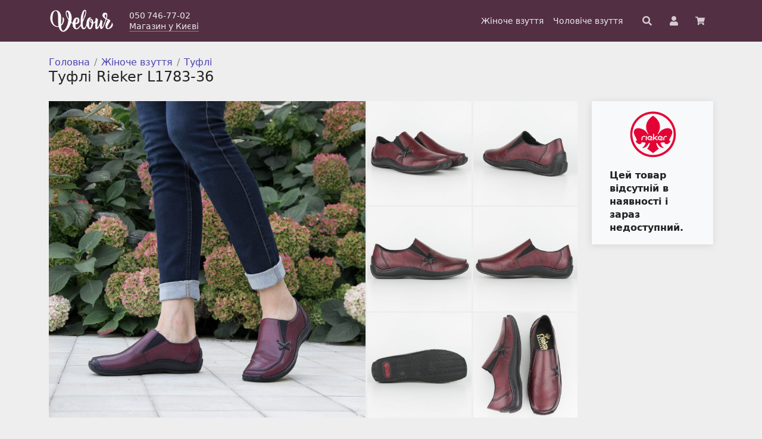

--- FILE ---
content_type: text/html; charset=UTF-8
request_url: https://velour.ua/product/tufli-rieker-l1783-36/
body_size: 10468
content:
<!doctype html>
<html lang="uk">
<head>
    <meta charset="UTF-8">
    <meta name="viewport" content="width=device-width, initial-scale=1">
    <link rel="profile" href="https://gmpg.org/xfn/11">
    <!-- Favicons -->
    <link rel="icon" type="image/png" sizes="16x16" href="https://velour.ua/wp-content/themes/velour-theme/img/favicon/favicon.png">
    <meta name="msapplication-TileColor" content="#522f42">
    <meta name="theme-color" content="#522f42">

        <!-- Global site tag (gtag.js) - Google Analytics -->
    <script async src="https://www.googletagmanager.com/gtag/js?id=G-KCBTKFNQEV"></script>
    <script>
    window.dataLayer = window.dataLayer || [];
    function gtag(){dataLayer.push(arguments);}
    gtag('js', new Date());
    // https://developers.google.com/analytics/devguides/collection/gtagjs/sending-data?hl=ru
    gtag('config', 'G-KCBTKFNQEV', { 'transport_type': 'beacon'});
    gtag('config', 'UA-36268983-1');
    </script>

    <title>Туфлі Rieker L1783-36 &#8211; Магазин Велюр</title>
<meta name='robots' content='max-image-preview:large' />
	<style>img:is([sizes="auto" i], [sizes^="auto," i]) { contain-intrinsic-size: 3000px 1500px }</style>
	<link rel='stylesheet' id='wp-block-library-css' href='https://velour.ua/wp-includes/css/dist/block-library/style.min.css?ver=6.8.3' type='text/css' media='all' />
<style id='classic-theme-styles-inline-css' type='text/css'>
/*! This file is auto-generated */
.wp-block-button__link{color:#fff;background-color:#32373c;border-radius:9999px;box-shadow:none;text-decoration:none;padding:calc(.667em + 2px) calc(1.333em + 2px);font-size:1.125em}.wp-block-file__button{background:#32373c;color:#fff;text-decoration:none}
</style>
<style id='global-styles-inline-css' type='text/css'>
:root{--wp--preset--aspect-ratio--square: 1;--wp--preset--aspect-ratio--4-3: 4/3;--wp--preset--aspect-ratio--3-4: 3/4;--wp--preset--aspect-ratio--3-2: 3/2;--wp--preset--aspect-ratio--2-3: 2/3;--wp--preset--aspect-ratio--16-9: 16/9;--wp--preset--aspect-ratio--9-16: 9/16;--wp--preset--color--black: #000000;--wp--preset--color--cyan-bluish-gray: #abb8c3;--wp--preset--color--white: #ffffff;--wp--preset--color--pale-pink: #f78da7;--wp--preset--color--vivid-red: #cf2e2e;--wp--preset--color--luminous-vivid-orange: #ff6900;--wp--preset--color--luminous-vivid-amber: #fcb900;--wp--preset--color--light-green-cyan: #7bdcb5;--wp--preset--color--vivid-green-cyan: #00d084;--wp--preset--color--pale-cyan-blue: #8ed1fc;--wp--preset--color--vivid-cyan-blue: #0693e3;--wp--preset--color--vivid-purple: #9b51e0;--wp--preset--color--velour-main: #522f42;--wp--preset--color--velour-background: #eeeeee;--wp--preset--color--velour-secondary-background: #f8f9fa;--wp--preset--color--velour-separator: #cccccc;--wp--preset--color--velour-text: #222222;--wp--preset--gradient--vivid-cyan-blue-to-vivid-purple: linear-gradient(135deg,rgba(6,147,227,1) 0%,rgb(155,81,224) 100%);--wp--preset--gradient--light-green-cyan-to-vivid-green-cyan: linear-gradient(135deg,rgb(122,220,180) 0%,rgb(0,208,130) 100%);--wp--preset--gradient--luminous-vivid-amber-to-luminous-vivid-orange: linear-gradient(135deg,rgba(252,185,0,1) 0%,rgba(255,105,0,1) 100%);--wp--preset--gradient--luminous-vivid-orange-to-vivid-red: linear-gradient(135deg,rgba(255,105,0,1) 0%,rgb(207,46,46) 100%);--wp--preset--gradient--very-light-gray-to-cyan-bluish-gray: linear-gradient(135deg,rgb(238,238,238) 0%,rgb(169,184,195) 100%);--wp--preset--gradient--cool-to-warm-spectrum: linear-gradient(135deg,rgb(74,234,220) 0%,rgb(151,120,209) 20%,rgb(207,42,186) 40%,rgb(238,44,130) 60%,rgb(251,105,98) 80%,rgb(254,248,76) 100%);--wp--preset--gradient--blush-light-purple: linear-gradient(135deg,rgb(255,206,236) 0%,rgb(152,150,240) 100%);--wp--preset--gradient--blush-bordeaux: linear-gradient(135deg,rgb(254,205,165) 0%,rgb(254,45,45) 50%,rgb(107,0,62) 100%);--wp--preset--gradient--luminous-dusk: linear-gradient(135deg,rgb(255,203,112) 0%,rgb(199,81,192) 50%,rgb(65,88,208) 100%);--wp--preset--gradient--pale-ocean: linear-gradient(135deg,rgb(255,245,203) 0%,rgb(182,227,212) 50%,rgb(51,167,181) 100%);--wp--preset--gradient--electric-grass: linear-gradient(135deg,rgb(202,248,128) 0%,rgb(113,206,126) 100%);--wp--preset--gradient--midnight: linear-gradient(135deg,rgb(2,3,129) 0%,rgb(40,116,252) 100%);--wp--preset--font-size--small: 13px;--wp--preset--font-size--medium: 20px;--wp--preset--font-size--large: 36px;--wp--preset--font-size--x-large: 42px;--wp--preset--spacing--20: 0.44rem;--wp--preset--spacing--30: 0.67rem;--wp--preset--spacing--40: 1rem;--wp--preset--spacing--50: 1.5rem;--wp--preset--spacing--60: 2.25rem;--wp--preset--spacing--70: 3.38rem;--wp--preset--spacing--80: 5.06rem;--wp--preset--shadow--natural: 6px 6px 9px rgba(0, 0, 0, 0.2);--wp--preset--shadow--deep: 12px 12px 50px rgba(0, 0, 0, 0.4);--wp--preset--shadow--sharp: 6px 6px 0px rgba(0, 0, 0, 0.2);--wp--preset--shadow--outlined: 6px 6px 0px -3px rgba(255, 255, 255, 1), 6px 6px rgba(0, 0, 0, 1);--wp--preset--shadow--crisp: 6px 6px 0px rgba(0, 0, 0, 1);}:where(.is-layout-flex){gap: 0.5em;}:where(.is-layout-grid){gap: 0.5em;}body .is-layout-flex{display: flex;}.is-layout-flex{flex-wrap: wrap;align-items: center;}.is-layout-flex > :is(*, div){margin: 0;}body .is-layout-grid{display: grid;}.is-layout-grid > :is(*, div){margin: 0;}:where(.wp-block-columns.is-layout-flex){gap: 2em;}:where(.wp-block-columns.is-layout-grid){gap: 2em;}:where(.wp-block-post-template.is-layout-flex){gap: 1.25em;}:where(.wp-block-post-template.is-layout-grid){gap: 1.25em;}.has-black-color{color: var(--wp--preset--color--black) !important;}.has-cyan-bluish-gray-color{color: var(--wp--preset--color--cyan-bluish-gray) !important;}.has-white-color{color: var(--wp--preset--color--white) !important;}.has-pale-pink-color{color: var(--wp--preset--color--pale-pink) !important;}.has-vivid-red-color{color: var(--wp--preset--color--vivid-red) !important;}.has-luminous-vivid-orange-color{color: var(--wp--preset--color--luminous-vivid-orange) !important;}.has-luminous-vivid-amber-color{color: var(--wp--preset--color--luminous-vivid-amber) !important;}.has-light-green-cyan-color{color: var(--wp--preset--color--light-green-cyan) !important;}.has-vivid-green-cyan-color{color: var(--wp--preset--color--vivid-green-cyan) !important;}.has-pale-cyan-blue-color{color: var(--wp--preset--color--pale-cyan-blue) !important;}.has-vivid-cyan-blue-color{color: var(--wp--preset--color--vivid-cyan-blue) !important;}.has-vivid-purple-color{color: var(--wp--preset--color--vivid-purple) !important;}.has-black-background-color{background-color: var(--wp--preset--color--black) !important;}.has-cyan-bluish-gray-background-color{background-color: var(--wp--preset--color--cyan-bluish-gray) !important;}.has-white-background-color{background-color: var(--wp--preset--color--white) !important;}.has-pale-pink-background-color{background-color: var(--wp--preset--color--pale-pink) !important;}.has-vivid-red-background-color{background-color: var(--wp--preset--color--vivid-red) !important;}.has-luminous-vivid-orange-background-color{background-color: var(--wp--preset--color--luminous-vivid-orange) !important;}.has-luminous-vivid-amber-background-color{background-color: var(--wp--preset--color--luminous-vivid-amber) !important;}.has-light-green-cyan-background-color{background-color: var(--wp--preset--color--light-green-cyan) !important;}.has-vivid-green-cyan-background-color{background-color: var(--wp--preset--color--vivid-green-cyan) !important;}.has-pale-cyan-blue-background-color{background-color: var(--wp--preset--color--pale-cyan-blue) !important;}.has-vivid-cyan-blue-background-color{background-color: var(--wp--preset--color--vivid-cyan-blue) !important;}.has-vivid-purple-background-color{background-color: var(--wp--preset--color--vivid-purple) !important;}.has-black-border-color{border-color: var(--wp--preset--color--black) !important;}.has-cyan-bluish-gray-border-color{border-color: var(--wp--preset--color--cyan-bluish-gray) !important;}.has-white-border-color{border-color: var(--wp--preset--color--white) !important;}.has-pale-pink-border-color{border-color: var(--wp--preset--color--pale-pink) !important;}.has-vivid-red-border-color{border-color: var(--wp--preset--color--vivid-red) !important;}.has-luminous-vivid-orange-border-color{border-color: var(--wp--preset--color--luminous-vivid-orange) !important;}.has-luminous-vivid-amber-border-color{border-color: var(--wp--preset--color--luminous-vivid-amber) !important;}.has-light-green-cyan-border-color{border-color: var(--wp--preset--color--light-green-cyan) !important;}.has-vivid-green-cyan-border-color{border-color: var(--wp--preset--color--vivid-green-cyan) !important;}.has-pale-cyan-blue-border-color{border-color: var(--wp--preset--color--pale-cyan-blue) !important;}.has-vivid-cyan-blue-border-color{border-color: var(--wp--preset--color--vivid-cyan-blue) !important;}.has-vivid-purple-border-color{border-color: var(--wp--preset--color--vivid-purple) !important;}.has-vivid-cyan-blue-to-vivid-purple-gradient-background{background: var(--wp--preset--gradient--vivid-cyan-blue-to-vivid-purple) !important;}.has-light-green-cyan-to-vivid-green-cyan-gradient-background{background: var(--wp--preset--gradient--light-green-cyan-to-vivid-green-cyan) !important;}.has-luminous-vivid-amber-to-luminous-vivid-orange-gradient-background{background: var(--wp--preset--gradient--luminous-vivid-amber-to-luminous-vivid-orange) !important;}.has-luminous-vivid-orange-to-vivid-red-gradient-background{background: var(--wp--preset--gradient--luminous-vivid-orange-to-vivid-red) !important;}.has-very-light-gray-to-cyan-bluish-gray-gradient-background{background: var(--wp--preset--gradient--very-light-gray-to-cyan-bluish-gray) !important;}.has-cool-to-warm-spectrum-gradient-background{background: var(--wp--preset--gradient--cool-to-warm-spectrum) !important;}.has-blush-light-purple-gradient-background{background: var(--wp--preset--gradient--blush-light-purple) !important;}.has-blush-bordeaux-gradient-background{background: var(--wp--preset--gradient--blush-bordeaux) !important;}.has-luminous-dusk-gradient-background{background: var(--wp--preset--gradient--luminous-dusk) !important;}.has-pale-ocean-gradient-background{background: var(--wp--preset--gradient--pale-ocean) !important;}.has-electric-grass-gradient-background{background: var(--wp--preset--gradient--electric-grass) !important;}.has-midnight-gradient-background{background: var(--wp--preset--gradient--midnight) !important;}.has-small-font-size{font-size: var(--wp--preset--font-size--small) !important;}.has-medium-font-size{font-size: var(--wp--preset--font-size--medium) !important;}.has-large-font-size{font-size: var(--wp--preset--font-size--large) !important;}.has-x-large-font-size{font-size: var(--wp--preset--font-size--x-large) !important;}
:where(.wp-block-post-template.is-layout-flex){gap: 1.25em;}:where(.wp-block-post-template.is-layout-grid){gap: 1.25em;}
:where(.wp-block-columns.is-layout-flex){gap: 2em;}:where(.wp-block-columns.is-layout-grid){gap: 2em;}
:root :where(.wp-block-pullquote){font-size: 1.5em;line-height: 1.6;}
</style>
<link rel='stylesheet' id='brands-styles-css' href='https://velour.ua/wp-content/plugins/woocommerce/assets/css/brands.css?ver=9.8.6' type='text/css' media='all' />
<link rel='stylesheet' id='all-css' href='https://velour.ua/wp-content/themes/velour-theme/css/all.css?ver=6.8.3' type='text/css' media='all' />
<link rel='stylesheet' id='bootstrap-css' href='https://velour.ua/wp-content/themes/velour-theme/css/lib/bootstrap.min.css?ver=6.8.3' type='text/css' media='all' />
<link rel='stylesheet' id='velour-styles-css' href='https://velour.ua/wp-content/themes/velour-theme/css/velour.css?ver=2.0.0' type='text/css' media='all' />
<link rel='stylesheet' id='velour-photoswipe-css' href='https://velour.ua/wp-content/themes/velour-theme/velour/photoswipe/photoswipe.css?ver=2.0.0' type='text/css' media='all' />
<link rel="canonical" href="https://velour.ua/product/tufli-rieker-l1783-36/" />
<link rel='shortlink' href='https://velour.ua/?p=13657' />
        <script>
          window.WCUS_APP_STATE = [];
        </script>
        <meta name="description" content="Колір: бордовий. Матеріал: натуральна шкіра. Повнота: середня (G). &lt;p&gt;Великий вибір взуття в магазині Velour. Замовляйте онлайн, чи завітайте до нашого магазину у Києві.&lt;/p&gt;" />
	<noscript><style>.woocommerce-product-gallery{ opacity: 1 !important; }</style></noscript>
			<style type="text/css" id="wp-custom-css">
			/* WP custom CSS */
div.velour-homepage__banner img {
    max-height: none;
    min-height: auto;
}		</style>
		</head>

<body class="wp-singular product-template-default single single-product postid-13657 wp-theme-velour-theme theme-velour-theme woocommerce woocommerce-page woocommerce-no-js no-sidebar">

    <div id="page" class="site">

        <header id="masthead" class="site-header">
                                    <nav id="nav-main" class="velour-navbar navbar navbar-expand-lg navbar-light">

                <div class="container">

                    <a class="velour-navbar__brand navbar-brand" href="https://velour.ua">
                        <img width="300" height="122" src="https://velour.ua/wp-content/themes/velour-theme/img/logo/velour-logo.png" alt="Магазин взуття Велюр" class="logo md">
                    </a>

                    <div class="velour-navbar__widget">
                        <div class="velour-navbar__phone">
                            050 746-77-02                        </div>
                        <div class="velour-navbar__address-link">
                            <a href="/contact">Магазин у Києві</a>
                        </div>
                    </div>

                    <div class="velour-navbar__menu">
                        <div id="bootscore-navbar" class="bs-nav"><ul id="menu-main" class="nav navbar-nav" itemscope itemtype="http://www.schema.org/SiteNavigationElement"><li  id="menu-item-22450" class="menu-item menu-item-type-custom menu-item-object-custom menu-item-22450 nav-item"><a itemprop="url" href="/katalog/zhinoche-vzuttya/" class="nav-link"><span itemprop="name">Жіноче взуття</span></a></li>
<li  id="menu-item-22451" class="menu-item menu-item-type-custom menu-item-object-custom menu-item-22451 nav-item"><a itemprop="url" href="/katalog/choloviche-vzuttya/" class="nav-link"><span itemprop="name">Чоловіче взуття</span></a></li>
</ul></div>                    </div>

                    <div class="velour-navbar__search">
                        <div class="top-nav-search"><form class="velour-top-search" method="get" action="https://velour.ua/">
    <input type="text" name="s" placeholder="Пошук по артикулу">
    <!-- <button type="submit" class="btn btn-outline-secondary btn-small"> 
        <span>Знайти</span>
    </button> -->
    <svg aria-hidden="true" focusable="false" data-prefix="fas" data-icon="search" class="svg-inline--fa fa-search fa-w-16" role="img" xmlns="http://www.w3.org/2000/svg" viewBox="0 0 512 512"><path fill="currentColor" d="M505 442.7L405.3 343c-4.5-4.5-10.6-7-17-7H372c27.6-35.3 44-79.7 44-128C416 93.1 322.9 0 208 0S0 93.1 0 208s93.1 208 208 208c48.3 0 92.7-16.4 128-44v16.3c0 6.4 2.5 12.5 7 17l99.7 99.7c9.4 9.4 24.6 9.4 33.9 0l28.3-28.3c9.4-9.4 9.4-24.6.1-34zM208 336c-70.7 0-128-57.2-128-128 0-70.7 57.2-128 128-128 70.7 0 128 57.2 128 128 0 70.7-57.2 128-128 128z"></path></svg>
</form></div>                    </div>

                    <a href="/kabinet/" class="velour-navbar__account" title="Особистий кабінет">
                        <svg aria-hidden="true" focusable="false" data-prefix="fas" data-icon="user" class="svg-inline--fa fa-user fa-w-14" role="img" xmlns="http://www.w3.org/2000/svg" viewBox="0 0 448 512"><path fill="currentColor" d="M224 256c70.7 0 128-57.3 128-128S294.7 0 224 0 96 57.3 96 128s57.3 128 128 128zm89.6 32h-16.7c-22.2 10.2-46.9 16-72.9 16s-50.6-5.8-72.9-16h-16.7C60.2 288 0 348.2 0 422.4V464c0 26.5 21.5 48 48 48h352c26.5 0 48-21.5 48-48v-41.6c0-74.2-60.2-134.4-134.4-134.4z"></path></svg>
                    </a>

                                        <a href="/cart/" class="velour-navbar__cart" title="Ваше замовлення">
                        
                        <div class="velour-navbar__cart-badge">
                            <svg aria-hidden="true" focusable="false" data-prefix="fas" data-icon="shopping-cart" class="svg-inline--fa fa-shopping-cart fa-w-18" role="img" xmlns="http://www.w3.org/2000/svg" viewBox="0 0 576 512"><path fill="currentColor" d="M528.12 301.319l47.273-208C578.806 78.301 567.391 64 551.99 64H159.208l-9.166-44.81C147.758 8.021 137.93 0 126.529 0H24C10.745 0 0 10.745 0 24v16c0 13.255 10.745 24 24 24h69.883l70.248 343.435C147.325 417.1 136 435.222 136 456c0 30.928 25.072 56 56 56s56-25.072 56-56c0-15.674-6.447-29.835-16.824-40h209.647C430.447 426.165 424 440.326 424 456c0 30.928 25.072 56 56 56s56-25.072 56-56c0-22.172-12.888-41.332-31.579-50.405l5.517-24.276c3.413-15.018-8.002-29.319-23.403-29.319H218.117l-6.545-32h293.145c11.206 0 20.92-7.754 23.403-18.681z"></path></svg>
                                                    </div>
                    </a>
                   

                </div><!-- container -->

            </nav>

        </header><!-- #masthead -->
<div id="content" class="site-content container mt-4">
<div id="primary" class="content-area">
    <main id="main" class="site-main">
                    <div class="row">
                <div class="col velour-single-product-page">
                    <nav class="velour-breadcrumb breadcrumb" itemprop="breadcrumb"><a href="https://velour.ua">Головна</a><span class="velour-breadcrumb-seperator"></span><a href="https://velour.ua/katalog/zhinoche-vzuttya/">Жіноче взуття</a><span class="velour-breadcrumb-seperator"></span><a href="https://velour.ua/katalog/zhinoche-vzuttya/tufli/">Туфлі</a><span class="velour-breadcrumb-seperator"></span></nav><div class="woocommerce-notices-wrapper"></div><div id="product-13657" class="product type-product post-13657 status-publish first outofstock product_cat-zhinoche-vzuttya product_cat-tufli has-post-thumbnail sold-individually shipping-taxable purchasable product-type-variable">

  <h1 class="product_title entry-title">Туфлі Rieker L1783-36</h1>  <div class="row velour-product-gallery-summary-row">
    <div class="velour-product-gallery col velour-main-col">
		<a href="https://velour.ua/wp-content/uploads/2017/07/dsc_0033-2_19.jpg" data-pswp-width="1600" data-pswp-height="1600"><img src="https://velour.ua/wp-content/uploads/2017/07/dsc_0033-2_19-768x768.jpg" width="640" height="640" alt="Туфлі Rieker L1783-36 #1" /></a><div class="velour-product-gallery__thumbs"><a href="https://velour.ua/wp-content/uploads/2017/07/dsc_0019_9_49.jpg" data-pswp-width="1600" data-pswp-height="1600"><img src="https://velour.ua/wp-content/uploads/2017/07/dsc_0019_9_49-600x600.jpg" width="600" height="600" alt="Туфлі Rieker L1783-36 #2" /></a><a href="https://velour.ua/wp-content/uploads/2017/07/dsc_0017_15_14.jpg" data-pswp-width="1600" data-pswp-height="1600"><img src="https://velour.ua/wp-content/uploads/2017/07/dsc_0017_15_14-600x600.jpg" width="600" height="600" alt="Туфлі Rieker L1783-36 #3" /></a><a href="https://velour.ua/wp-content/uploads/2017/07/dsc_0015_12_18.jpg" data-pswp-width="1553" data-pswp-height="1553"><img src="https://velour.ua/wp-content/uploads/2017/07/dsc_0015_12_18-600x600.jpg" width="600" height="600" alt="Туфлі Rieker L1783-36 #4" /></a><a href="https://velour.ua/wp-content/uploads/2017/07/dsc_0016_13_13.jpg" data-pswp-width="1588" data-pswp-height="1588"><img src="https://velour.ua/wp-content/uploads/2017/07/dsc_0016_13_13-600x600.jpg" width="600" height="600" alt="Туфлі Rieker L1783-36 #5" /></a><a href="https://velour.ua/wp-content/uploads/2017/07/dsc_0018_13_18.jpg" data-pswp-width="1600" data-pswp-height="1600"><img src="https://velour.ua/wp-content/uploads/2017/07/dsc_0018_13_18-600x600.jpg" width="600" height="600" alt="Туфлі Rieker L1783-36 #6" /></a><a href="https://velour.ua/wp-content/uploads/2017/07/dsc_0031_9_36.jpg" data-pswp-width="1600" data-pswp-height="1600"><img src="https://velour.ua/wp-content/uploads/2017/07/dsc_0031_9_36-600x600.jpg" width="600" height="600" alt="Туфлі Rieker L1783-36 #7" /></a></div></div>
<script type="module">
  import PhotoSwipeLightbox from 'https://velour.ua/wp-content/themes/velour-theme/velour/photoswipe/photoswipe-lightbox.esm.min.js?v=1.0.33';
  import PhotoSwipe from 'https://velour.ua/wp-content/themes/velour-theme/velour/photoswipe/photoswipe.esm.min.js?v=1.0.33';

  const lightbox = new PhotoSwipeLightbox({
    gallery: '.velour-product-gallery',
    children: 'a',
    pswpModule: PhotoSwipe
  });
  lightbox.init();
</script>
    <div class="col velour-sidebar-col">
      <div class="velour-product-summary">
      <a href="https://velour.ua/att/brand/rieker/"><img src="https://velour.ua/wp-content/uploads/2021/06/artboard-1.png" width="170" height="85" alt="Rieker" /></a><p class="price velour-product-page-price"></p>	<p class="stock out-of-stock">Цей товар відсутній в наявності і зараз недоступний.</p>

      </div>
      
    </div>
  </div>
  <div class="row">
    <div class="col velour-main-col">
            <table class="velour-product-page-table">
        <tbody>
                  <tr class="velour-product-page-table__item">
            <td class="velour-product-page-table__label">
              Бренд            </td>
            <td class="velour-product-page-table__value">
              <a href="https://velour.ua/att/brand/rieker/">Rieker</a>            </td>
          </tr>
                    <tr class="velour-product-page-table__item">
            <td class="velour-product-page-table__label">
              Сезон            </td>
            <td class="velour-product-page-table__value">
              осінь-зима            </td>
          </tr>
                    <tr class="velour-product-page-table__item">
            <td class="velour-product-page-table__label">
              Колір            </td>
            <td class="velour-product-page-table__value">
              бордовий            </td>
          </tr>
                    <tr class="velour-product-page-table__item">
            <td class="velour-product-page-table__label">
              Матеріал верху            </td>
            <td class="velour-product-page-table__value">
              натуральна шкіра            </td>
          </tr>
                    <tr class="velour-product-page-table__item">
            <td class="velour-product-page-table__label">
              Матеріал підкладки            </td>
            <td class="velour-product-page-table__value">
              натуральна шкіра, текстиль            </td>
          </tr>
                    <tr class="velour-product-page-table__item">
            <td class="velour-product-page-table__label">
              Матеріал підошви            </td>
            <td class="velour-product-page-table__value">
              полімер            </td>
          </tr>
                    <tr class="velour-product-page-table__item">
            <td class="velour-product-page-table__label">
              Повнота            </td>
            <td class="velour-product-page-table__value">
              середня (G)            </td>
          </tr>
                  </tbody>
      </table>
      
      <div id="reviews" class="woocommerce-Reviews">
	<div id="comments">
		<h3 class="woocommerce-Reviews-title">
			Відгуки		</h3>

					<p class="woocommerce-noreviews">
				<a class="write-review-btn btn btn-outline-primary" href="#write-review">Додати перший відгук</a>
			</p>
			</div>

			<div id="write-review" style="display:none">
			<div id="review_form">
					<div id="respond" class="comment-respond">
		<h3 id="reply-title" class="comment-reply-title">Ваш відгук <small><a rel="nofollow" id="cancel-comment-reply-link" href="/product/tufli-rieker-l1783-36/#respond" style="display:none;">Скасувати коментар</a></small></h3><form action="https://velour.ua/wp-comments-post.php" method="post" id="commentform" class="comment-form"><div class="rating-input-row"><label for="rating-input">Оцінка</label><div class="star-rating-input"><div class="star-rating"><span class="star-rating__bg"></span><span class="star-rating__fg" style="width:0"></span></div><div class="star-rating-radio"><input type="radio" name="rating" value="1"><input type="radio" name="rating" value="2"><input type="radio" name="rating" value="3"><input type="radio" name="rating" value="4"><input id="rating-input" type="radio" name="rating" value="5"></div></div></div><p class="comment-form-comment"><label for="comment">Відгук</label><textarea autocomplete="new-password"  id="a288e6b909"  name="a288e6b909"   cols="45" rows="8" required></textarea><textarea id="comment" aria-label="hp-comment" aria-hidden="true" name="comment" autocomplete="new-password" style="padding:0 !important;clip:rect(1px, 1px, 1px, 1px) !important;position:absolute !important;white-space:nowrap !important;height:1px !important;width:1px !important;overflow:hidden !important;" tabindex="-1"></textarea><script data-noptimize>document.getElementById("comment").setAttribute( "id", "aec55a9250a2ea1a902b7a7063f1424e" );document.getElementById("a288e6b909").setAttribute( "id", "comment" );</script></p><p class="comment-form-author"><label for="author">Ім&#039;я</label><input id="author" name="author" type="text" value="" size="30"  /></p>
<p class="comment-form-email"><label for="email">Електронна пошта</label><input id="email" name="email" type="email" value="" size="30"  /></p>
<p class="form-submit"><input name="submit" type="submit" id="submit" class="btn btn-primary btn-lg velour-add-to-cart-btn" value="Залишити відгук" /> <input type='hidden' name='comment_post_ID' value='13657' id='comment_post_ID' />
<input type='hidden' name='comment_parent' id='comment_parent' value='0' />
</p></form>	</div><!-- #respond -->
				</div>
			<script>
			(function() {
				var commentForm = document.getElementById('commentform'); 
				if (commentForm) {
					commentForm.removeAttribute('novalidate');
				}

				var input = document.querySelector('.star-rating-input');
				if (input) {
					var radioButtons = input.querySelectorAll('input[type="radio"]');
					var setRating = function(value) {
						if (!value) value = 0;
						input.querySelector('.star-rating__fg').style.width = (value * 20) + '%';
					};
					for(var i = 0; i < radioButtons.length; i++) {
						radioButtons[i].addEventListener('change', function(e) {
							setRating( parseInt(e.target.value, 10) );
						}, false);
					}
				}

				var writeReviewBtn = document.querySelector('.write-review-btn');
				var displayReviewForm = function() {
					var block = document.querySelector('#write-review');
					block.style.display = 'block';
					writeReviewBtn.style.display = 'none';
					if (block.scrollIntoView) {
						block.scrollIntoView();
					}
				};
				writeReviewBtn.addEventListener('click', function(e) {
					e.preventDefault();
					displayReviewForm();
				}, false);
				if (window.location.hash.indexOf('write-review') > -1) {
					displayReviewForm();
				}
			})();
			</script>
		</div>
	</div>
          </div>
    
    <div class="col velour-sidebar-col">
      <div class="velour-product-page-service">          
        <div class="mb-3 velour-service-block"><p><strong>Доставка до відділення Нової Пошти</strong><br /><a href="/dostavka-ta-oplata/">Детальніше про доставку</a></p></div>
        <div class="mb-3 velour-service-block"><p><strong>Гарантія</strong><br />Гарантійний термін 30 днів з дня продажу, або з початку відповідного сезону.<br /><a href="/garantiya-ta-powernennya/">Детальніше про гарантії та повернення</a></p></div>
        <div class="mb-3 velour-service-block"><p><strong>Зручна оплата</strong><br />Готівкою при отриманні або карткою Visa, MasterCard.</p></div>
        <div class="mb-5 velour-service-block"><p><strong>Магазин у Києві</strong><br />Всі моделі розміщені на сайті ви можете придбати в нашому <a href="/contact/">магазині взуття у Києві</a>.</p></div>
    </div>
  </div>
  <div class="row">
    <div class="col velour-main-col">
                    <div class="velour-upsells-and-related">
          <h3>Схожі товари</h3>
          
<div class="velour-catalog-products"><!-- End in loop-end.php -->
                                                                                                        <div class="velour-catalog-product product type-product post-50662 status-publish first instock product_cat-zhinoche-vzuttya product_cat-tufli has-post-thumbnail sale sold-individually shipping-taxable purchasable product-type-variable">
  <a href="https://velour.ua/product/cherevyky-bistfor-53713-755/" class="woocommerce-LoopProduct-link woocommerce-loop-product__link">
	<span class="velour-sale-badge">-40%</span>
<img width="258" height="344" src="https://velour.ua/wp-content/uploads/2025/07/dsc_0071.jpg" class="attachment-woocommerce_thumbnail size-woocommerce_thumbnail" alt="Черевики Bistfor 53713-755" decoding="async" fetchpriority="high" srcset="https://velour.ua/wp-content/uploads/2025/07/dsc_0071.jpg 258w, https://velour.ua/wp-content/uploads/2025/07/dsc_0071-113x150.jpg 113w" sizes="(max-width: 258px) 100vw, 258px" /><div class="velour-catalog-product__title">Bistfor</div>
	<div class="price velour-catalog-product__price"><ins><span class="woocommerce-Price-amount amount"><bdi>2 010<span class="woocommerce-Price-currencySymbol">&#8372;</span></bdi></span></ins><del><span class="woocommerce-Price-amount amount"><bdi>3 350<span class="woocommerce-Price-currencySymbol">&#8372;</span></bdi></span></del></div>
<div class="velour-catalog-product__sizes">37 38 39 40 41</div></a></div>
                      </div><!-- row in loop-start.php -->
        </div>
                  </div>
  </div>
 
	</div>

                </div>
            </div>
            </main><!-- #main -->
</div><!-- #primary -->
    </div><!-- #content -->

	

<footer>

    <div class="bootscore-footer bg-light pt-5 pb-3">
        <div class="container">
            
            <!-- Top Footer Widget -->
                        
            
            <div class="row velour-footer">

                <!-- Footer 1 Widget -->
                <div class="col-md-6 col-lg-6 mb-4 velour-footer__contact">
                    <h4><a href="https://velour.ua/contact/" class="velour-footer__contact-link">Контактна інформація</a></h4>
                    
                    <div class="velour-footer__phones mb-2">
                        <span>050 746-77-02</span><br>
                        <span></span><br>
                        <a href="https://velour.ua/contact/">Адреси та режим роботи</a><br>
                    </div>

                    <a class="velour-footer__payment-info" href="https://velour.ua/dostavka-ta-oplata/">
                        <img alt="Ми приймаємо Visa та MasterCard" width="90" height="21" src="https://velour.ua/wp-content/themes/velour-theme/img/payment-cards.png" />
                    </a>
                </div>

                <!-- Footer 2 Widget -->
                <div class="col-md-6 col-lg-3  mb-4 velour-footer__service">
                    <h4>Сервіс</h4>
                    <a href="https://velour.ua/dostavka-ta-oplata/">Доставка та оплата</a>
                    <a href="https://velour.ua/garantiya-ta-powernennya/">Гарантія та повернення</a>
                    <a href="https://velour.ua/contact/">Контакти</a>
                    <a href="https://velour.ua/kabinet/">Особистий кабінет</a>
                    <a href="https://velour.ua/tablytsia-rozmiriv/">Таблиця розмірів</a>
                </div>

                <!-- Footer 3 Widget -->
                <div class="col-md-6 col-lg-3  mb-4 velour-footer__social">
                    <h4>Ми в соцмережах</h4>
                    <a href="https://www.facebook.com/VelourShoes" class="velour-fb-social-link">
                        <svg aria-hidden="true" focusable="false" data-prefix="fab" data-icon="facebook-square" role="img" xmlns="http://www.w3.org/2000/svg" viewBox="0 0 448 512"><path fill="currentColor" d="M400 32H48A48 48 0 0 0 0 80v352a48 48 0 0 0 48 48h137.25V327.69h-63V256h63v-54.64c0-62.15 37-96.48 93.67-96.48 27.14 0 55.52 4.84 55.52 4.84v61h-31.27c-30.81 0-40.42 19.12-40.42 38.73V256h68.78l-11 71.69h-57.78V480H400a48 48 0 0 0 48-48V80a48 48 0 0 0-48-48z"></path></svg>
                        <span>Facebook</span>
                    </a>
                    <a href="https://www.instagram.com/velourshoes/" class="mb-2 velour-instagram-social-link">
                        <svg aria-hidden="true" focusable="false" data-prefix="fab" data-icon="instagram" role="img" xmlns="http://www.w3.org/2000/svg" viewBox="0 0 448 512"><path fill="currentColor" d="M224.1 141c-63.6 0-114.9 51.3-114.9 114.9s51.3 114.9 114.9 114.9S339 319.5 339 255.9 287.7 141 224.1 141zm0 189.6c-41.1 0-74.7-33.5-74.7-74.7s33.5-74.7 74.7-74.7 74.7 33.5 74.7 74.7-33.6 74.7-74.7 74.7zm146.4-194.3c0 14.9-12 26.8-26.8 26.8-14.9 0-26.8-12-26.8-26.8s12-26.8 26.8-26.8 26.8 12 26.8 26.8zm76.1 27.2c-1.7-35.9-9.9-67.7-36.2-93.9-26.2-26.2-58-34.4-93.9-36.2-37-2.1-147.9-2.1-184.9 0-35.8 1.7-67.6 9.9-93.9 36.1s-34.4 58-36.2 93.9c-2.1 37-2.1 147.9 0 184.9 1.7 35.9 9.9 67.7 36.2 93.9s58 34.4 93.9 36.2c37 2.1 147.9 2.1 184.9 0 35.9-1.7 67.7-9.9 93.9-36.2 26.2-26.2 34.4-58 36.2-93.9 2.1-37 2.1-147.8 0-184.8zM398.8 388c-7.8 19.6-22.9 34.7-42.6 42.6-29.5 11.7-99.5 9-132.1 9s-102.7 2.6-132.1-9c-19.6-7.8-34.7-22.9-42.6-42.6-11.7-29.5-9-99.5-9-132.1s-2.6-102.7 9-132.1c7.8-19.6 22.9-34.7 42.6-42.6 29.5-11.7 99.5-9 132.1-9s102.7-2.6 132.1 9c19.6 7.8 34.7 22.9 42.6 42.6 11.7 29.5 9 99.5 9 132.1s2.7 102.7-9 132.1z"></path></svg>
                        <span>Instagram</span>
                    </a>

                    <div id="fb-root"></div>
        <script async defer crossorigin="anonymous" src="https://connect.facebook.net/uk_UA/sdk.js#xfbml=1&version=v10.0&appId=904100799747142" nonce="INwDVLmI"></script>
        <div class="fb-like" data-href="https://facebook.com/VelourShoes" data-width="250" data-height="50" data-layout="standard" data-action="recommend" data-size="small" data-share="false"></div>

        </div>

                </div>

            </div>
            
        </div>
    </div>
    
    <div class="bootscore-info bg-light text-muted border-top py-2 text-center">
        <div class="container">
            <small>© 2012…2026 магазин взуття «Велюр»</small>    
        </div>
    </div>

</footer>

</div><!-- #page -->



<script>
(function() {
    document.addEventListener('DOMContentLoaded', function(){
        document.body.classList.add('velour--dom-loaded');
    });
})();
</script>

<script type="speculationrules">
{"prefetch":[{"source":"document","where":{"and":[{"href_matches":"\/*"},{"not":{"href_matches":["\/wp-*.php","\/wp-admin\/*","\/wp-content\/uploads\/*","\/wp-content\/*","\/wp-content\/plugins\/*","\/wp-content\/themes\/velour-theme\/*","\/*\\?(.+)"]}},{"not":{"selector_matches":"a[rel~=\"nofollow\"]"}},{"not":{"selector_matches":".no-prefetch, .no-prefetch a"}}]},"eagerness":"conservative"}]}
</script>
<script type="application/ld+json">{"@context":"https:\/\/schema.org\/","@graph":[{"@context":"https:\/\/schema.org\/","@type":"BreadcrumbList","itemListElement":[{"@type":"ListItem","position":1,"item":{"name":"\u0413\u043e\u043b\u043e\u0432\u043d\u0430","@id":"https:\/\/velour.ua"}},{"@type":"ListItem","position":2,"item":{"name":"\u0416\u0456\u043d\u043e\u0447\u0435 \u0432\u0437\u0443\u0442\u0442\u044f","@id":"https:\/\/velour.ua\/katalog\/zhinoche-vzuttya\/"}},{"@type":"ListItem","position":3,"item":{"name":"\u0422\u0443\u0444\u043b\u0456","@id":"https:\/\/velour.ua\/katalog\/zhinoche-vzuttya\/tufli\/"}},{"@type":"ListItem","position":4,"item":{"name":"\u0422\u0443\u0444\u043b\u0456 Rieker L1783-36","@id":"https:\/\/velour.ua\/product\/tufli-rieker-l1783-36\/"}}]},{"@context":"https:\/\/schema.org\/","@type":"Product","@id":"https:\/\/velour.ua\/product\/tufli-rieker-l1783-36\/#product","name":"\u0422\u0443\u0444\u043b\u0456 Rieker L1783-36","url":"https:\/\/velour.ua\/product\/tufli-rieker-l1783-36\/","description":"\u041a\u043e\u043b\u0456\u0440: \u0431\u043e\u0440\u0434\u043e\u0432\u0438\u0439. \u041c\u0430\u0442\u0435\u0440\u0456\u0430\u043b: \u043d\u0430\u0442\u0443\u0440\u0430\u043b\u044c\u043d\u0430 \u0448\u043a\u0456\u0440\u0430. \u041f\u043e\u0432\u043d\u043e\u0442\u0430: \u0441\u0435\u0440\u0435\u0434\u043d\u044f (G).","image":"https:\/\/velour.ua\/wp-content\/uploads\/2017\/07\/dsc_0033-2_19-1200x1200.jpg","sku":"L1783-36","offers":[{"@type":"Offer","priceSpecification":[{"@type":"UnitPriceSpecification","price":"0","priceCurrency":"UAH","valueAddedTaxIncluded":false,"validThrough":"2027-12-31"}],"priceValidUntil":"2027-12-31","availability":"http:\/\/schema.org\/OutOfStock","url":"https:\/\/velour.ua\/product\/tufli-rieker-l1783-36\/","itemCondition":"https:\/\/schema.org\/NewCondition"}],"brand":{"@type":"Brand","name":"Rieker","url":"https:\/\/velour.ua\/att\/brand\/rieker\/"}}]}</script>	<script type='text/javascript'>
		(function () {
			var c = document.body.className;
			c = c.replace(/woocommerce-no-js/, 'woocommerce-js');
			document.body.className = c;
		})();
	</script>
	<script type="text/template" id="tmpl-variation-template">
	<div class="woocommerce-variation-description">{{{ data.variation.variation_description }}}</div>
	<div class="woocommerce-variation-price">{{{ data.variation.price_html }}}</div>
	<div class="woocommerce-variation-availability">{{{ data.variation.availability_html }}}</div>
</script>
<script type="text/template" id="tmpl-unavailable-variation-template">
	<p role="alert">На жаль, цей товар недоступний. Будь ласка, виберіть інше поєднання.</p>
</script>
<link rel='stylesheet' id='wc-blocks-style-css' href='https://velour.ua/wp-content/plugins/woocommerce/assets/client/blocks/wc-blocks.css?ver=wc-9.8.6' type='text/css' media='all' />
<script type="text/javascript" src="https://velour.ua/wp-includes/js/comment-reply.min.js?ver=6.8.3" id="comment-reply-js" async="async" data-wp-strategy="async"></script>

</body>
</html>

<!-- Dynamic page generated in 0.330 seconds. -->
<!-- Cached page generated by WP-Super-Cache on 2026-01-20 06:14:22 -->

<!-- super cache -->

--- FILE ---
content_type: text/css
request_url: https://velour.ua/wp-content/themes/velour-theme/css/velour.css?ver=2.0.0
body_size: 4504
content:
body {
  background: #eee;
  color: #222;
  line-height: 1.4;
  overflow-y: scroll;
}
a {
  color: #4c43b4;
  text-decoration: none;
}
a:hover,
a:focus {
  color: #ad1b21;
  text-decoration: underline;
}
.btn {
  transition: none;
  border-radius: 4px;
}
.btn-primary,
.btn-primary.disabled, 
.btn-primary:disabled {
  background: #522f42;
  border-color: #522f42;
  border-radius: 4px;
}
.btn-lg {
  padding: .5rem 1rem .65rem;
  border-radius: 0;
}
.btn-primary {
  background: #522f42;
  border-color: #522f42;
  border-radius: 4px;
}
.btn-primary:hover,
.btn-primary:focus {
  background: #774460;
  border-color: #774460;
  text-decoration: none;
}

.btn-outline-primary,
.btn-outline-primary:disabled {
  border-radius: 4px;
  color: #4c43b4;
  border-color: #4c43b4;
}
.btn-outline-primary:disabled {
  opacity: 0.3;
}
.btn-outline-primary:hover,
.btn-outline-primary:focus {
  color: #ad1b21;
  border-color: #ad1b21;
  background: none;
  text-decoration: none;
}


.velour-pagination {
  display: flex;
  flex-direction: row;
  justify-content: center;
  flex-wrap: wrap;
  margin-top: 1rem;
}
.velour-pagination .page-numbers {
  display: block;
  padding: 10px 17px;
  border: 1px solid #ddd;
  border-left: 0;
}
.velour-pagination a:hover {
  color: #ad1b21;
  background: #DDD;
  text-decoration: none;
}
.velour-pagination .next,
.velour-pagination .prev,
.page-numbers:first-child,
.prev + .page-numbers {
  border-left: 1px solid #ddd;
}

.velour-pagination .current {
  background: #DDD;
  font-weight: 600;
}
.velour-pagination .prev,
.velour-pagination .next {
  font-weight: 600;
}
.velour-pagination svg {
  width: 16px;
  height: 16px;
  margin-top: -2px;
}
.velour-pagination .prev {
  margin-right: 6px;
}
.velour-pagination .next {
  margin-left: 6px;
}
.velour-pagination .prev svg {
  margin-right: 2px;
}
.velour-pagination .next svg {
  margin-left: 2px;
}
@media (max-width: 767px) {
  /* to force linebreak */
  .velour-pagination::before {
    content: '';
    order: 9;
    display: block;
    width: 100%;
  }
  

  .velour-pagination .next,
  .velour-pagination .prev {
    margin: 24px 0 0 0;
    width: calc(50% - 8px);
    font-size: 18px;
    font-weight: 600;
  }

  .velour-pagination .prev {
    order: 10;
    margin-right: 4px;
  }
  .velour-pagination .next {
    order: 11;
    text-align: right;
    margin-left: 4px;
  }
}



.site-header {
  background: #522f42;
  color: #fff;
}
.navbar {
  padding: 0;
}
.site-content {
  padding-top: 0;
}
.site-header .btn,
.navbar-light .navbar-toggler {
  color: #fff;
  border-color: rgba(255,255,255,0.2);
}
.site-header .btn:hover {
  background: rgba(255,255,255,0.1);
}
.navbar-brand {
  max-width: 110px;
  padding: 0;
  margin: 0 25px 0 0;
}
.navbar-brand .logo {
  width: 100%;
  height: auto;
}
.velour-navbar__brand:hover {
  opacity: 0.8;
}
.nav-link {
  transition: none;
}
.site-header,
.site-header .navbar-nav .nav-link {
  font-size: 14px;
  line-height: 14px;
  color: rgba(255,255,255,0.9);
}
.site-header .navbar-nav .nav-link:hover,
.site-header .navbar-nav .nav-link:focus {
  text-decoration: underline;
  color: rgba(255,255,255,0.9);
}

.velour-navbar .container {
  display: flex;
  flex-direction: row;
  justify-content: start;
}
.velour-navbar a {
  color: rgba(255,255,255,0.9);
}
.velour-navbar__phone {
  margin-bottom: 4px;
}
.velour-navbar__address-link a {
  border-bottom: 1px solid rgba(255,255,255,0.4);
}
.velour-navbar__address-link a:hover {
  text-decoration: none;
  border-bottom: 1px solid rgba(255,255,255,0.9);
}

.velour-navbar__cart-badge {
  padding: 16px 0;
}
.velour-navbar__cart-badge svg {
  margin-left: 14px;
}
.velour-navbar__cart-badge--with-items {
  background: #222;
  padding: 12px 18px 12px;
  border-radius: 20px;
  display: flex;
  flex-direction: row;
  align-items: center;

  font-size: 16px;
  font-weight: 600;
  line-height: 16px;
}
.velour-navbar__cart-badge--with-items svg {
  margin-left: 0;
  margin-right: 8px;
}

a.velour-navbar__account,
a.velour-navbar__cart {
  height: 100%;
  width: 44px;
}
.velour-navbar__account {
  padding: 27px 0;
}
.velour-navbar__account svg {
  margin-left: 14px;
}
a.velour-navbar__cart {
  width: auto;
  min-width: 44px;
}

.velour-navbar__menu {
  margin-left: auto;
  margin-right: 18px;
}
.velour-navbar svg {
  width: 16px;
  height: 16px;
  color: rgba(255,255,255,0.75);
}

form.velour-top-search {
  padding: 0;
  margin: 0;
  position: relative;
}
.velour-top-search svg {
  position: absolute;
  left: 15px;
  top: calc(50% - 8px);
  color: rgba(255,255,255,0.75);
  pointer-events: none;
}

.velour-navbar a:hover svg,
.velour-navbar input:hover + svg {
  color: #fff;
}
.velour-navbar__menu a.nav-link {
  padding: 16px 2px;
}

.velour-top-search input {
  cursor: pointer;
  color: #fff;
  padding-left: 44px;
  padding-bottom: 4px;
  width: 44px;
  height: 70px;
  line-height: 60px;
  background: rgba(.66, .38, .53, 0);
  border: 0;
}
.velour-top-search input:-webkit-autofill,
.velour-top-search  input:-webkit-autofill:hover, 
.velour-top-search input:-webkit-autofill:focus, 
.velour-top-search input:-webkit-autofill:active {
  background: #422635;
 -webkit-box-shadow: 0 0 0 100px #422635 inset !important;
 -webkit-text-fill-color: #fff !important;
}
.velour--dom-loaded .velour-top-search input {
  transition: width .3s ease-in-out, background .3s linear;
}
.velour-top-search input::placeholder  {
  color: rgba(255, 255, 255, 0.4);
  font-size: 13px;
}
.velour-top-search input:focus {
  
  outline: none;
  cursor: text;
  width: 180px;
  background: #422635;
}
.velour-top-search button {
  display: none;
  position: absolute;
  right: 0;
  top: 0;
}
.velour-top-search input:focus + button {
  display: block;
}

.card {
  border-radius: 0;
  background: #f8f9fa;
  border: 0;
}
.list-group-item {
  background: #f8f9fa;
}

.velour-service-block {
  white-space: pre-wrap;
}

.lost_reset_password,
.velour-login-form {
  max-width: 30rem;
}

.entry-header h1 {
  margin-bottom: 1.5rem;
}
.entry-content,
.woocommerce-MyAccount-content {
  max-width: 40rem;
}
.woocommerce-page .entry-content {
  max-width: none;
}
@media (min-width: 1200px) {
  .h2, h2 {
    font-size: 1.7rem;
  }
}


.star-rating {
  position: relative;
  width: 89px;
  height: 16px;
}
.star-rating__fg,
.star-rating__bg {
  position: absolute;
  left: 0;
  top: 0;
  background: url(/wp-content/themes/velour-theme/img/star-rating.svg);
  background-size: cover;
  background-position: 0 0;
  width: 100%;
  height: 100%;
}
.star-rating__bg {
  opacity: 0.2;
}
.velour-catalog-product .star-rating {
  transform: scale(0.6);
  order: 10;
}


/* Catalog filters */
ul.product-categories,
.product-categories li {
  list-style: none;
  margin: 0;
  padding: 0;
}
ul.product-categories {
  padding-left: 0;
}
.product-categories ul.children {
  padding-left: 18px;
}


.velour-sidebar-col {
  width: 252px;
  flex: none;
}
.velour-catalog__title-area {
  position: relative;
  display: flex;
  flex-direction: column;
  padding-left: 252px;
  margin-bottom: 14px;
}
.velour-catalog__title-area .woocommerce-result-count {
  margin: 0;
  order: -1;
}
.velour-catalog__brand-logo {
  position: absolute;
  right: 0;
  top: 0;
}
.velour-catalog-page-description {
  margin-bottom: 8px;
  max-width: 550px;
}
.velour-catalog-page-description p {
  margin: 0;
}
.velour-main-col {
  width: 1068px;
  flex: none;
  padding-bottom: 3rem;
}
.velour-catalog-main__helper {
  width: 100%;
  position: relative;
}
.velour-catalog-products {
  width: 100%;
  position: relative;
  display: flex;
  flex-wrap: wrap;
}
.velour-catalog-product {
  position: relative;
  width: 258px;
  padding: 0;
  margin: 0 4px 0 0;
  text-align: center;

  line-height: 1.3;
}
.velour-catalog-product:nth-child(4n) {
  margin-right: 0;
}


.velour-catalog-product__title {
  margin-top: 3px;
}

.velour-catalog-product a {
  color: #222;
  text-decoration: none;
  display: flex;
  flex-direction: column;
  align-items: center;
  padding-bottom: 18px;
  font-size: 14px;
}

a .velour-catalog-product__sizes {
  font-size: 12px;
  margin-top: 2px;
  color: #222;
  order: 12;

  opacity: 0;
  transition: opacity .1s linear;
}
a:hover .velour-catalog-product__sizes {
  color: #222;
  opacity: 1;
}



.velour-catalog-product a:hover {
  color: #ad1b21;
}
.velour-catalog-product img {
  width: 100%;
  height: auto;
}
.velour-shake {
  animation-name: shake;
  animation-duration: 150ms;
  animation-iteration-count: 2;
  animation-timing-function: linear;
}
@keyframes shake {
	0% {
		transform: translate(10px, 0)
	}
	50% {
		transform: translate(-10px, 0)
	}
	100% {
		transform: translate(0, 0)
	}
}


@media (max-width: 1399px) {
  .velour-sidebar-col {
    width: 20%;
    flex: none;
  }
  .velour-catalog__title-area {
    padding-left: 20%;
  }
  .velour-main-col {
    width: 80%;
    flex: none;
  }
  .velour-catalog-product {
    width: calc(25% - 12px/4);
  }
  .velour-catalog-product:nth-child(4n) {
    margin-right: 0;
  }
}

@media (max-width: 1199px) {
  .velour-sidebar-col {
    width: 25%;
    flex: none;
  }
  .navbar-nav {
    flex-direction: row;
  }
  .navbar-nav li {
    margin-left: 4px;
  }
  .velour-catalog__title-area {
    padding-left: 25%;
  }
  .velour-main-col {
    width: 75%;
    flex: none;
  }
  .velour-catalog-product {
    width: calc(33.33% - 12px/3);
  }
  .velour-catalog-product:nth-child(4n) {
    margin-right: 4px;
  }
  .velour-catalog-product:nth-child(3n) {
    margin-right: 0;
  }
}

@media (max-width: 991px) {
  
 

  h1.page-title {
    padding-right: 110px;
  }

  .velour-navbar__widget {
    display: none;
  }
  .velour-catalog__title-area {
    padding-left: 0;
  }
  .velour-sidebar-col {
    width: 100%;
  }
  .velour-main-col {
    width: 100%;
  }
}


@media (max-width: 767px) {
  .navbar-brand {
    max-width: 90px;
    margin-right: 5px;
    padding: 10px 0;
  }
  .velour-top-search input:focus {
    transition: none;
  }
  .velour-catalog-page-description {
    margin-bottom: 50px;
  }
  
  /* .velour-navbar__cart-badge {
    padding: 6px 12px 6px;
  } */
  .velour-navbar__search {
    margin-left: auto;
  }
  .velour-navbar__menu {
    order: 10;
    width: 100%;
    margin-left: auto;
    margin-right: auto;
    border-top: 1px solid rgba(255,255,255,0.2);
  }
  .navbar-nav {
    justify-content: center;
  }
  .navbar-nav li {
    margin-left: 12px;
    margin-right: 12px;
  }
  .velour-catalog-product {
    width: calc(50% - 4px);
  }
  .velour-catalog-product:nth-child(4n) {
    margin-right: 4px;
  }
  .velour-catalog-product:nth-child(3n) {
    margin-right: 4px;
  }
  .velour-catalog-product:nth-child(2n) {
    margin-right: 0;
  }
}


.velour-sale-badge {
  color: #ad1b21;
  position: absolute;
  left: 6px;
  top: 4px;
  font-size: 12px;
}

.price .woocommerce-Price-amount.amount {
  font-size: 14px;
}
.price del {
  text-decoration: line-through;
  color: #888;
}
.price ins {
  text-decoration: none;
  color: #ad1b21;
}
.price ins + del {
  margin-left: 0.4em;
}
.woocommerce-Price-currencySymbol {
  margin-left: 0.2em;
  font-size: 0.8em;
}

/* Filters */
button.velour-show-catalog-filters-btn {
  display: none;
  position: absolute;
  right: 4px;
  top: -56px;
  flex-direction: row;
  align-items: center;
  border: 1px solid #ddd;
  border-radius: 4px;
}
.velour-show-catalog-filters-btn svg {
  width: 14px;
  height: 14px;
  margin-right: 6px;
  color: #444;
}

.velour-filter {
  margin-top: 16px;
  display: flex;
  flex-direction: column;
  align-items: flex-start;
}
.velour-filter .widget-title {
  margin-bottom: 4px;
  font-weight: 600;
}
.v-catalog-filter .count {
  color: #888;
  font-size: 14px;
}
.woocommerce-widget-layered-nav-list {
  display: flex;
  flex-direction: column;
}
/* override wc */
.velour-filter .woocommerce-widget-layered-nav-list__item {
  padding: 0;
  margin: 0;
}

.velour-catalog-filters a {
  color: #222;
  padding: 1px 6px 3px !important;
}
.velour-catalog-filters li,
.velour-catalog-filters ul {
  margin: 0;
  padding: 0;
  list-style: none;
}
.velour-catalog-filters li.cat-item,
.velour-catalog-filters li.woocommerce-widget-layered-nav-list__item  {
  margin-left: -6px; /* compensate for padding */
}
.velour-catalog-filters a:hover {
  background: #ddd;
  text-decoration: none;
  color: #ad1b21;
}

.v-catalog-filter {
  margin-bottom: 28px;
}
.v-catalog-filter .current-cat > a,
.woocommerce-widget-layered-nav-list__item--chosen a {
  color: #222;
  font-weight: 600;
  text-decoration: none;
  background: #ddd;
}

.v-catalog-filter .current-cat > a,
.woocommerce-widget-layered-nav-list__item--chosen a {
  color: #222;
  font-weight: 600;
  text-decoration: none;
  background: #ddd;
}


.velour-filter--rozmir .count,
.velour-filter--rozmir .velour-filter-count {
  display: none;
}
.velour-filter--rozmir .woocommerce-widget-layered-nav-list {
  display: flex;
  flex-wrap: wrap;
  flex-direction: row;
  border-left: 1px solid #ddd;
  margin-top: 2px;
}
.velour-filter--rozmir .woocommerce-widget-layered-nav-list__item {
  width: 50px;
  height: 50px;
  line-height: 45px;
  text-align: center;
  border-right: 1px solid #ddd;
  border-bottom: 1px solid #ddd;
  position: relative;
  margin: 0 !important;
  padding: 0 !important; /* woocommerce override */
}
.velour-filter--rozmir .woocommerce-widget-layered-nav-list__item a {
  padding: 0 !important; /* woocommerce override */
}
.velour-filter--rozmir .woocommerce-widget-layered-nav-list__item:nth-child(-n+4) {
  border-top: 1px solid #ddd;
}

.velour-filter--rozmir .woocommerce-widget-layered-nav-list__item a {
  width: 100%;
  height: 100%;
  display: block;
  color: #222;
}
.velour-filter--rozmir .woocommerce-widget-layered-nav-list__item--chosen a {
  font-weight: 600;
  background: #DDD;
}
.velour-filter--rozmir .woocommerce-widget-layered-nav-list__item a:hover  {
  text-decoration: none;
  color: #ad1b21;
  background: #DDD;
}

/* override woocommerce shit */
.velour-filter .woocommerce-widget-layered-nav-list__item a::before,
.woocommerce .woocommerce-widget-layered-nav-list .woocommerce-widget-layered-nav-list__item::after, 
.woocommerce .woocommerce-widget-layered-nav-list .woocommerce-widget-layered-nav-list__item::before {
  content: none !important;
}


.alert.alert-danger, .alert.alert-warning, .alert.alert-info, .alert.alert-success {
  padding: 1rem;
}


/* Product page */
.breadcrumb {
  margin-bottom: 0;
}
.velour-product-gallery-summary-row {
  margin-bottom: 18px;
}
.velour-breadcrumb-seperator:last-child {
  display: none;
}
.velour-breadcrumb-seperator::after {
  content: '/';
  margin: 0 7px;
  color: #888;
}
.velour-single-product-page h1.product_title {
  font-size: 24px;
  line-height: 1.1;
  margin-bottom: 28px;
}

.velour-product-techs {
  display: flex;
  flex-direction: column;
}
.velour-product-techs__item {
  display: flex;
  flex-direction: row;
  margin-bottom: 12px;
  align-items: flex-start;
}
.velour-product-techs__item:last-child {
  margin-bottom: 16px;
}
.velour-product-techs__item img {
  max-width: 120px;
  height: auto;
  margin-left: 12px;
  margin-top: 3px;
}
.velour-product-techs__label {
  max-width: calc(100% - 140px);
  margin-right: auto;
}
@media (max-width: 767px) {
  .velour-product-techs__item img {
    max-width: 60px;
    margin-left: 8px;
  }
  .velour-product-techs__label {
    max-width: calc(100% - 70px);
  }
}
.velour-product-gallery {
  display: flex;
  flex-direction: row;
}
.velour-product-gallery__thumbs {
  position: relative;
  width: 40%;

  position: relative;
  display: flex;
  flex-direction: row;
  flex-wrap: wrap;
  align-content: flex-start;
}
.velour-product-gallery > a {
  width: calc(60% + 1.5px);
  margin-right: 3px;
}

.velour-product-gallery a {
  display: block;
}
.velour-product-gallery__thumbs a {
  width: calc(50% - 3px/2);
  margin-right: 3px;
  margin-bottom: 3px;
}
.velour-product-gallery__thumbs a:nth-child(2n) {
  margin-right: 0;
}
.velour-product-gallery__thumbs a
.velour-product-gallery img {
  width: 100%;
  height: auto;
}


table.velour-product-page-table {
  position: relative;
  width: 100%;
  max-width: 45rem;
  margin: 0;
  padding: 0;
  border-collapse: separate;
  border-spacing: 0 8px;
  table-layout: fixed;
}
tr.velour-product-page-table__item {
  margin: 0;
  padding: 0;
}
td.velour-product-page-table__label {
  vertical-align: top;
  margin: 0;
  padding: 0;
}
td.velour-product-page-table__value {
  vertical-align: top;
  margin: 0;
  padding: 0;
}

td.velour-product-page-table__label {
  width: 180px;
}

.velour-product-stock-locations {
  margin-top: 2rem;
}
.velour-product-stock-locations h4 {
  font-size: 1.1rem;
  font-weight: normal;
  margin: 0;
  margin-bottom: 8px;
}
.velour-product-stock-locations__item {
  margin-bottom: 6px;
}



.velour-product-page-service h4 {
  font-size: 1rem;
  line-height: 1.5;
  font-weight: 600;
  margin: 0;
  padding: 0;
}

.velour-footer__social svg {
  width: 15px;
  height: 15px;
  margin-right: 3px;
  margin-top: 1px;
}
.velour-footer__social a {
  display: flex;
  align-items: center;
}
.velour-footer__service,
.velour-footer__social {
  display: flex;
  flex-direction: column;
}

.velour-product-summary {
  padding: 1.1rem;
  padding-top: 0.8rem;
  align-self: flex-start;
  background: #f8f9fa;
  box-shadow: -1px 2px 12px 0px rgba(0, 0, 0, 0.1);
}
.velour-product-summary img {
  display: block;
  margin: 0 auto;
  max-width: 200px;
  height: auto;
}
.velour-product-summary .price {
  width: 100%;
  text-align: center;
}
.velour-product-summary .out-of-stock {
  padding: 0 12px;
  margin: 0;
  font-weight: 600;
}
.velour-product-summary .price .woocommerce-Price-amount.amount {
  font-size: 32px;
  line-height: 1.1;
  font-weight: 600;
}
.velour-product-summary .price del .woocommerce-Price-amount.amount {
  font-size: 1rem;
  font-weight: normal;
}
.velour-variations-form {
  display: flex;
  flex-direction: column;
  align-items: center;
}

.velour-variations-form__size-select {
  margin-top: 12px;
  margin-bottom: 12px;
  user-select: none;
}
.velour-variations-form__size-select legend {
  font-size: 1rem;
  color: #222;
  line-height: 1.4;
  font-weight: bolder;
}
.velour-variations-form__size-select-list {
  display: grid;
  grid-template-columns: 1fr 1fr 1fr;
  gap: 8px;
}
.velour-variations-form__size-select-item {
  position: relative;
  width: auto;
  height: 40px;
}

.velour-variations-form__size-select-item input {
  position: absolute;
  left: 0;
  top: 0;
  opacity: 0;
  width: 2px;
  height: 2px;
  border: 0;
  padding: 0;
}

.velour-variations-form__size-select-item label {
  height: 100%;
  border: 1px solid #212529;
  border-radius: 20px;
  line-height: 37px;
  padding: 0 14px;
  cursor: pointer;
}
.velour-variations-form__size-select-item label:hover {
  background: rgba(0,0,0,0.1);
}
.velour-variations-form__size-select-item input:focus-visible + label {
  box-shadow: 0 0 0 0.25rem rgba(49,132,253,.5)
}
.velour-variations-form__size-select-item input:checked + label {
  background: #522f42;
  border-color: #522f42;
  color: #fff;
}




.velour-variations-form__select {
  margin-bottom: 16px;
}
.velour-product-summary select {
  width: auto;
  max-width: none;
  min-width: 0;
}
.woocommerce-product-details__short-description {
  max-width: 750px;
}
.woocommerce-review-link {
  display: flex;
  flex-direction: column;
  align-items: center;
  margin-bottom: 4px;
}
.woocommerce .woocommerce-review-link .star-rating{ 
  float: none;
  margin: 0;
  order: initial;
}

.cart-subtotal {
  display: none; /* hide subtotal on cart page */
}
.woocommerce-cart-form .product-subtotal {
  display: none; /* hide subtotal in cart table */
}

.fb-like {
  width: 100% !important;
  overflow: hidden;
  min-height: 60px;
}
.fb-like.fb_iframe_widget span,
.fb-like.fb_iframe_widget iframe {
  min-height: 50px;
}



.woocommerce-Reviews ol,
.woocommerce-Reviews li {
  list-style: none;
  margin: 0;
  padding: 0;
}
.woocommerce-Reviews h3 {
  margin-top: 2.5rem;
  margin-bottom: 1rem;
}
.woocommerce-Reviews {
  max-width: 750px;
  margin-bottom: 3rem;
}
.woocommerce-Reviews li,
#write-review {
  margin-bottom: 16px;
  border: 10px solid #f8f8f8;
}
.comment_container,
#write-review {
  padding: 24px;
}
.comment_container:target {
  animation: white-flash 1s ease;
}
@keyframes white-flash {
  0% { background-color: #f8f8f8; }
  100% { background-color: #eee; }
}

.woocommerce-Reviews p {
  margin-bottom: 0;
}
.woocommerce-Reviews .star-rating {
  margin-bottom: 8px;
}
.woocommerce-Reviews .meta {
  margin-top: 8px;
  text-align: right;
}
.star-rating-input {
  position: relative;
}
.star-rating-input .star-rating,
.star-rating-input .star-rating-radio {
  width: 133.5px;
  height: 24px;
}
.star-rating-radio {
  position: absolute;
  left: 0;
  top: 0;
  opacity: 0.4;
  display: flex;
  flex-direction: row;
  align-items: flex-start;
}

.star-rating-radio input {
  width: 20%;
  height: 100%;
  padding: 0;
  margin: 0;
  border: 0;
  cursor: pointer;
  opacity: 0.01;
}
#email-notes {
  display: none;
}

.comment-form {
  max-width: 750px;
  display: flex;
  flex-direction: column;
  align-items: flex-start;
}
.comment-form p,
.rating-input-row {
  margin-bottom: 8px;
  display: flex;
  flex-direction: column;
  align-items: flex-start;
}
.rating-input-row {
  margin-bottom: 4px;
}
.comment-form label {
  font-weight: bold;
}
.comment-form-comment,
.comment-form textarea {
  width: 100%;
}
h3.comment-reply-title {
  margin-top: 0;
  margin-bottom: 1rem;
}

.velour-product-gallery.velour-main-col {
  padding-bottom: 0;
}

.comment-notes .required-field-message {
  display: none; /* hide wp "required fields are marked with star note */
}


@media (max-width: 991px) {
  .velour-catalog-filters {
    display: none;
  }
  button.velour-show-catalog-filters-btn {
    display: flex;
  }
  .velour-catalog-filters--mobile-visible {
    display: block;
    width: 100%;
    max-width: 270px;
  }
  .velour-catalog__brand-logo {
    right: auto;
    top: auto;
    order: -1;
    position: relative;
    display: block;
    margin: 0 auto;
    padding-bottom: 4px;
    border-bottom: 1px solid #DDD;
    margin-bottom: 10px;
    width: 130px;
    height: auto;
    margin-top: -10px;
  }
  

  .velour-single-product-page h1.product_title {
    font-size: 22px;
    margin-bottom: 20px;
  }
  .velour-product-gallery > a {
    width: calc(60% + 1.5px);
  }
}

@media (max-width: 767px) {
  .velour-product-gallery > a {
    width: calc(60% - 20px);
  }
  .velour-product-gallery {
    flex-direction: column;
  }
  .velour-product-gallery > a {
    width: 100%;
    margin-bottom: 3px;
    margin-right: 0;
  }
  .velour-product-gallery__thumbs {
    width: 100%;
  }
  .velour-product-gallery__thumbs a {
    width: calc(33.3333% - 2px);
    margin-right: 3px;
  }
  .velour-product-gallery__thumbs a:nth-child(2n) {
    margin-right: 3px;
  }
  .velour-product-gallery__thumbs a:nth-child(3n) {
    margin-right: 0;
  }

  td.velour-product-page-table__label {
    width: 100px;
  }
}